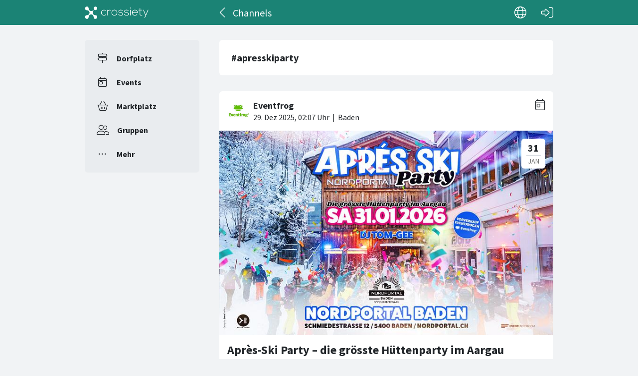

--- FILE ---
content_type: text/html; charset=utf-8
request_url: https://crossiety.app/channels/apresskiparty
body_size: 4302
content:

<!DOCTYPE html>
<html lang="de" class="production responsive-app" mobile-device-version="" data-page="channels-show">
  <head>
    <meta charset="utf-8">
<link rel="stylesheet" href="https://crossiety.app/assets/critical-7037ce95a076425453c910a6fcf85c1f139643b3b46ac42a2dd472bf092f3eb3.css" media="all" />
<meta name="viewport" content="width=device-width, initial-scale=1, maximum-scale=1, user-scalable=no">

<title>apresskiparty / Channels / Crossiety</title>
<meta name="description" content="Crossiety ist eine lokale und geschützte Kommunikationsplattform.">

<meta name="turbolinks-cache-control" content="no-preview">
<meta name="app-script-config" content="{&quot;env&quot;:{&quot;RAILS_ENV&quot;:&quot;production&quot;,&quot;SYNC_WORKER_DISABLED&quot;:false,&quot;ASSETS_VERSION&quot;:false,&quot;PUSHER_KEY&quot;:&quot;3958f173347a72b22322&quot;,&quot;PUSHER_HOST&quot;:null,&quot;PUSHER_PORT&quot;:null,&quot;PUSHER_JS_LOGGING&quot;:&quot;false&quot;,&quot;MATOMO_APP_ID&quot;:&quot;1&quot;,&quot;SENTRY_ON&quot;:true,&quot;SENTRY_DSN&quot;:&quot;https://9385fe1089dd477ab5c2342f3922df45@sentry.io/1241346&quot;,&quot;SENTRY_RELEASE&quot;:&quot;474db0ed9333d06ee3b82c316e9710515908084d&quot;},&quot;user&quot;:{&quot;id&quot;:null,&quot;fullName&quot;:null,&quot;avatar&quot;:null,&quot;channelId&quot;:null,&quot;accessToken&quot;:null,&quot;isConfirmed&quot;:null,&quot;locale&quot;:null},&quot;runtime&quot;:{&quot;locale&quot;:&quot;de&quot;,&quot;countryId&quot;:null,&quot;townshipId&quot;:null,&quot;townshipIsActive&quot;:null,&quot;isMinimalController&quot;:false,&quot;isMobileApp&quot;:false,&quot;isMobileDevice&quot;:false,&quot;mobile_app_version&quot;:null}}">

<meta name="csrf-param" content="authenticity_token" />
<meta name="csrf-token" content="Mf9krBMYjpfVfFKL1Om4qazVoAaTpSwlksii1GEzTsFLWuHKMaBdTVJwG_YnP6XPeJhDMnr7cWCaYp2WJP-lJA" />


<meta name="revision" content="474db0ed9333d06ee3b82c316e9710515908084d" data-turbolinks-track="reload">

<meta property="og:site_name" content="Crossiety">
<meta property="og:url" content="https://crossiety.app/channels/apresskiparty">
<meta property="og:type" content="website">
<meta property="og:title" content="apresskiparty / Channels / Crossiety">
<meta property="og:description" content="Crossiety ist eine lokale und geschützte Kommunikationsplattform.">
<meta property="og:image" content="og_image.png">

<meta http-equiv="x-ua-compatible" content="ie=edge">
<meta content="yes" name="mobile-web-app-capable">
<meta content="yes" name="apple-mobile-web-app-capable">
<meta content="black" name="apple-mobile-web-app-status-bar-style">
<meta content="Crossiety" name="apple-mobile-web-app-title">
<meta name="theme-color" content="#1b8375">
<meta name="apple-itunes-app" content="app-id=1145949750, app-argument=https://app.crossiety.ch/">

<link rel="manifest" href="https://crossiety.app/assets/manifest-2b247a96ae747c6508f1ca025959d98939fb4877b63f35a8c53153871a73f72c.json">

<link rel="icon" type="image/png" href="/favicon-16.png" sizes="16x16">
<link rel="icon" type="image/png" href="/favicon-32.png" sizes="32x32">
<link rel="icon" type="image/png" href="/favicon-48.png" sizes="48x48">
<link rel="icon" type="image/png" href="/favicon-62.png" sizes="62x62">
<link rel="icon" type="image/png" href="/favicon-192.png" sizes="192x192">
<link rel="apple-touch-icon" href="/apple-touch-icon.png">

<!-- iPhone 5 & 6SE (portrait) -->
<link rel="apple-touch-startup-image" href="/apple-touch-startup-image-iphone5.png" media="(device-width: 320px) and (-webkit-device-pixel-ratio: 2)">

<!-- iPhone 6 (portrait) -->
<link rel="apple-touch-startup-image" href="/apple-touch-startup-image-iphone6.png" media="(device-width: 375px) and (-webkit-device-pixel-ratio: 2)">

<link rel="preconnect dns-prefetch" href="wss://ws-eu.pusher.com">
<link rel="preconnect dns-prefetch" href="https://s3-eu-west-1.amazonaws.com">
<link rel="preconnect dns-prefetch" href="https://js.pusher.com">
<link rel="preconnect dns-prefetch" href="https://stats.pusher.com">
<link rel="preload" href="https://crossiety.app/assets/crossiety_logo_h_w-586cc7ff548829790b54791b5b1a4750aae0c5243fe31a6e32e4c7c547c0949b.svg" as="image">

    <link rel="stylesheet" href="https://crossiety.app/assets/application-ee4dd2a274ad8481c1b62a1de8bb2743d9ed3193a92154b87a1fdcacd6bb032e.css" media="all" />
    <link rel="stylesheet" href="https://crossiety.app/packs/css/9132-60bcc93a.css" media="all" />
<link rel="stylesheet" href="https://crossiety.app/packs/css/application-46f590f6.css" media="all" />
    <!-- HTML DOM must be loaded before web components that's why we need to defer here -->
<script src="https://crossiety.app/packs/js/runtime-eb751725e1c2b20a6500.js" defer="defer"></script>
<script src="https://crossiety.app/packs/js/6976-4a46e2ee6018263dc30c.js" defer="defer"></script>
<script src="https://crossiety.app/packs/js/9132-13bfc1ba56f81f558cf9.js" defer="defer"></script>
<script src="https://crossiety.app/packs/js/3061-3a43da750a3a97e38883.js" defer="defer"></script>
<script src="https://crossiety.app/packs/js/application-c63d42e13a8d308b9174.js" defer="defer"></script>

<script src="https://matomo.crossiety.app/matomo.js" defer="defer" async="async"></script>

  </head>

  <body class="app" data-html-page="channels-show">
    
  <div class="page-header js-auto-hide-header level-2">
    <div class="page-container">
      <div class="wrapper">
        <div class="brand-logo">
          <a class="btn" aria-label="Crossiety" href="/"><img alt="Crossiety" src="https://crossiety.app/assets/crossiety_logo_h_w-586cc7ff548829790b54791b5b1a4750aae0c5243fe31a6e32e4c7c547c0949b.svg" /></a>
        </div>

          <a class="btn btn-login" aria-label="Login" href="/login"><ef-icon name="right-to-bracket"></ef-icon></a>

        <a class="btn btn-back js-back-or-default" aria-label="Zurück" href="/channels"><ef-icon name="chevron-left"></ef-icon></a>
        <h1 class="title">Channels</h1>

          
<xs-language-switcher-menu locales="[{&quot;name&quot;:&quot;Deutsch&quot;,&quot;url&quot;:&quot;/channels/apresskiparty?locale=de&quot;},{&quot;name&quot;:&quot;Français&quot;,&quot;url&quot;:&quot;/channels/apresskiparty?locale=fr&quot;},{&quot;name&quot;:&quot;English&quot;,&quot;url&quot;:&quot;/channels/apresskiparty?locale=en-001&quot;}]" currentLocale="Deutsch"></xs-language-switcher-menu>

      </div>
    </div>
</div>
    <div class="js-flash-notices d-none"></div>

    <div class="page-container">
      <div class="page-grid">
        <aside>
          
<xs-main-nav-panel>
  <xs-main-nav-item href="/community" icon="signs-post" active="false" badgeCount="0" class="js-community-cards-count">Dorfplatz</xs-main-nav-item>

  <xs-main-nav-item href="/agenda" icon="calendar-day" active="false" badgeCount="0" class="js-event-cards-count">Events</xs-main-nav-item>

  <xs-main-nav-item href="/marketplace" icon="shopping-basket" active="false" badgeCount="0" class="js-marketplace-cards-count">Marktplatz</xs-main-nav-item>

  <xs-main-nav-item href="/groups" icon="user-group" active="false" badgeCount="0">Gruppen</xs-main-nav-item>

  <xs-main-nav-item href="/more" icon="ellipsis" active="false">Mehr</xs-main-nav-item>
</xs-main-nav-panel>
        </aside>
        <main>
          
          <xs-section>
  
  <article class="channel-item short">
    <div class="text-content">
      <h2 class="xs-title-2">#apresskiparty</h2>
</div></article>


    <xs-list gap="lg" data-load-more>
      
<xs-card class="card" uid="1375508" href="https://crossiety.app/event_cards/1375508" shareable="true" commentsOn="true" likeActive="false" likeCount="0" commentCount="0" ownerId="101686" participantsUrl="/event_cards/1375508/participants" cardType="event" dateStart="2026-01-31 22:00:00 +0100" dateEnd="2026-02-01 04:00:00 +0100" acceptedInvitationsCount="0" declinedInvitationsCount="0" participantAvatars="[]" contactOn="false" ctaValue="true" channelId="card-1375508-1766974028" data-id="1375508" data-published-at="1766974028" data-is-init-subscriber="false" data-is-collapse-locked="false" data-admin-ids=""><xs-card-header slot="header" cardType="event" isAnnouncement="false" username="Eventfrog" userUrl="/members/7157d4256b2de4354aaa4a463761759b" userPicture="/derivations/image/thumb/154/154/fill/[base64]?expires_at=1804005756&amp;version=1&amp;signature=f13e50e5a351db57c0541f96c375c91d77a30b388c845bd1b63b852219d53771" origin="Baden" timestamp="2025-12-29 03:07:08 +0100"></xs-card-header>





<div slot="top"><xs-collage totalCount="1" href="/event_cards/1375508"><img srcset="https://crossiety.app/derivations/image/thumb/1420/1020/limit/[base64]?expires_at=1804005756&amp;version=1&amp;signature=880a794169697c175a07fd909753269d1f33187f170e46fe3dca9b0d6b838777 1420w, https://crossiety.app/derivations/image/thumb/710/510/limit/[base64]?expires_at=1804005756&amp;version=1&amp;signature=6a19430bd94d3915f7e07c94929fc8435daaf1fa9e4df2d5b5aa630380bae30a 710w, https://crossiety.app/derivations/image/thumb/300/300/limit/[base64]?expires_at=1804005756&amp;version=1&amp;signature=35755dbc7a2e97bc1c3d727adf6a797b46ada9e3459d1100153acf2e26c213de 300w" sizes="(max-width: 767px) 95vw, (max-width: 991px) 535px, 700px" alt="Collagebild 1" data-id="1652271" data-url="/cards/1375508/gallery" src="https://crossiety.app/derivations/image/thumb/1420/1020/limit/[base64]?expires_at=1804005756&amp;version=1&amp;signature=880a794169697c175a07fd909753269d1f33187f170e46fe3dca9b0d6b838777" /></xs-collage></div><h2 slot="title" class="xs-title-1"><a href="/event_cards/1375508">Après-Ski Party – die grösste Hüttenparty im Aargau</a></h2>
  <div slot="card-details" class="card-details">
    <xs-list gap="md">
        <xs-list-item-10 class="v1">
          <ef-icon name="location-dot" slot="left"></ef-icon>
          <h2 class="title" slot="main">Adresse</h2>
          <div class="info" slot="main">Schmiedestrasse 12, 5400 Baden, Schweiz</div>
        </xs-list-item-10>

      <xs-event-date from="2026-01-31 22:00:00 +0100" to="2026-02-01 04:00:00 +0100"></xs-event-date>
    </xs-list>
  </div>

  <xs-advanced-body class="rte-style" slot="body"><a class="card-description-link" href="/event_cards/1375508"><p>❄️🎿 APRÈS-SKI PARTY – DIE GRÖSSTE HÜTTENPARTY IM AARGAU 🎉❄️
<br />Winter, Schnee und Abriss-Stimmung – die Après-Ski Party kehrt zurück ins Nordportal Baden!...&nbsp;<a class="btn-card-more" href="/event_cards/1375508">Weiterlesen ➞</a></p></a></xs-advanced-body>
  

<div slot="footer-right">
    <xs-card-menu noCurrentUserUrl="/login" contactOn="true" reportOn="true"><button><ef-icon name="ellipsis"></ef-icon></button></xs-card-menu>

</div>
<xs-social-share title="Après-Ski Party – die grösste Hüttenparty im Aargau" url="https://crossiety.app/event_cards/1375508" dropdownMenu="true" slot="social-share"></xs-social-share></xs-card>
<xs-card class="card" uid="533794" href="https://crossiety.app/event_cards/533794" shareable="true" commentsOn="true" likeActive="false" likeCount="0" commentCount="0" ownerId="101686" participantsUrl="/event_cards/533794/participants" cardType="event" dateStart="2023-04-08 00:00:00 +0200" dateEnd="2023-04-08 23:59:59 +0200" acceptedInvitationsCount="0" declinedInvitationsCount="0" participantAvatars="[]" contactOn="false" ctaValue="true" channelId="card-533794-1680141793" data-id="533794" data-published-at="1680141793" data-is-init-subscriber="false" data-is-collapse-locked="false" data-admin-ids=""><xs-card-header slot="header" cardType="event" isAnnouncement="false" username="Eventfrog" userUrl="/members/7157d4256b2de4354aaa4a463761759b" userPicture="/derivations/image/thumb/154/154/fill/[base64]?expires_at=1804005756&amp;version=1&amp;signature=f13e50e5a351db57c0541f96c375c91d77a30b388c845bd1b63b852219d53771" origin="Davos Platz" timestamp="2023-03-30 04:03:13 +0200"></xs-card-header>





<div slot="top"><xs-collage totalCount="1" href="/event_cards/533794"><img srcset="https://crossiety.app/derivations/image/thumb/1420/1020/limit/[base64]?expires_at=1804005756&amp;version=1&amp;signature=6fb27915de5d60b3cede26d1b51237e8a0d82ae14b4e407cf0e361bcc04eb70d 1420w, https://crossiety.app/derivations/image/thumb/710/510/limit/[base64]?expires_at=1804005756&amp;version=1&amp;signature=47b2c52f58041d12e21ec00ed13362d69ebadf68181a9cbf72d3c6dd0f5e02e6 710w, https://crossiety.app/derivations/image/thumb/300/300/limit/[base64]?expires_at=1804005756&amp;version=1&amp;signature=41f098e0b34c914d58338cd29c544834380284027eae5b1d0eac9145e074f24f 300w" sizes="(max-width: 767px) 95vw, (max-width: 991px) 535px, 700px" alt="Collagebild 1" data-id="419612" data-url="/cards/533794/gallery" src="https://crossiety.app/derivations/image/thumb/1420/1020/limit/[base64]?expires_at=1804005756&amp;version=1&amp;signature=6fb27915de5d60b3cede26d1b51237e8a0d82ae14b4e407cf0e361bcc04eb70d" /></xs-collage></div><h2 slot="title" class="xs-title-1"><a href="/event_cards/533794">Apresski-Tschutschuparty Davos Platz-Landquart-Chur 08.04.23</a></h2>
  <div slot="card-details" class="card-details">
    <xs-list gap="md">
        <xs-list-item-10 class="v1">
          <ef-icon name="location-dot" slot="left"></ef-icon>
          <h2 class="title" slot="main">Adresse</h2>
          <div class="info" slot="main">Talstrasse, 7270 Davos Platz, Schweiz</div>
        </xs-list-item-10>

      <xs-event-date from="2023-04-08 00:00:00 +0200" to="2023-04-08 23:59:59 +0200"></xs-event-date>
    </xs-list>
  </div>

  <xs-advanced-body class="rte-style" slot="body"><a class="card-description-link" href="/event_cards/533794"><p>Apresski.party präsentiert die Apresski-Tschutschuparty, komm und steig ein! 🗻🚞🎉🕺  Die Hüttenzauber-Party im Zug am Ostersamstag (08.04.2023) von Davos Platz via Landquart nach Chur Start 17.30 Uhr, A...&nbsp;<a class="btn-card-more" href="/event_cards/533794">Weiterlesen ➞</a></p></a></xs-advanced-body>
  

<div slot="footer-right">
    <xs-card-menu noCurrentUserUrl="/login" contactOn="true" reportOn="true"><button><ef-icon name="ellipsis"></ef-icon></button></xs-card-menu>

</div>
<xs-social-share title="Apresski-Tschutschuparty Davos Platz-Landquart-Chur 08.04.23" url="https://crossiety.app/event_cards/533794" dropdownMenu="true" slot="social-share"></xs-social-share></xs-card>
      
    </xs-list>
</xs-section>
        </main>
      </div>
    </div>
  </body>
</html>

